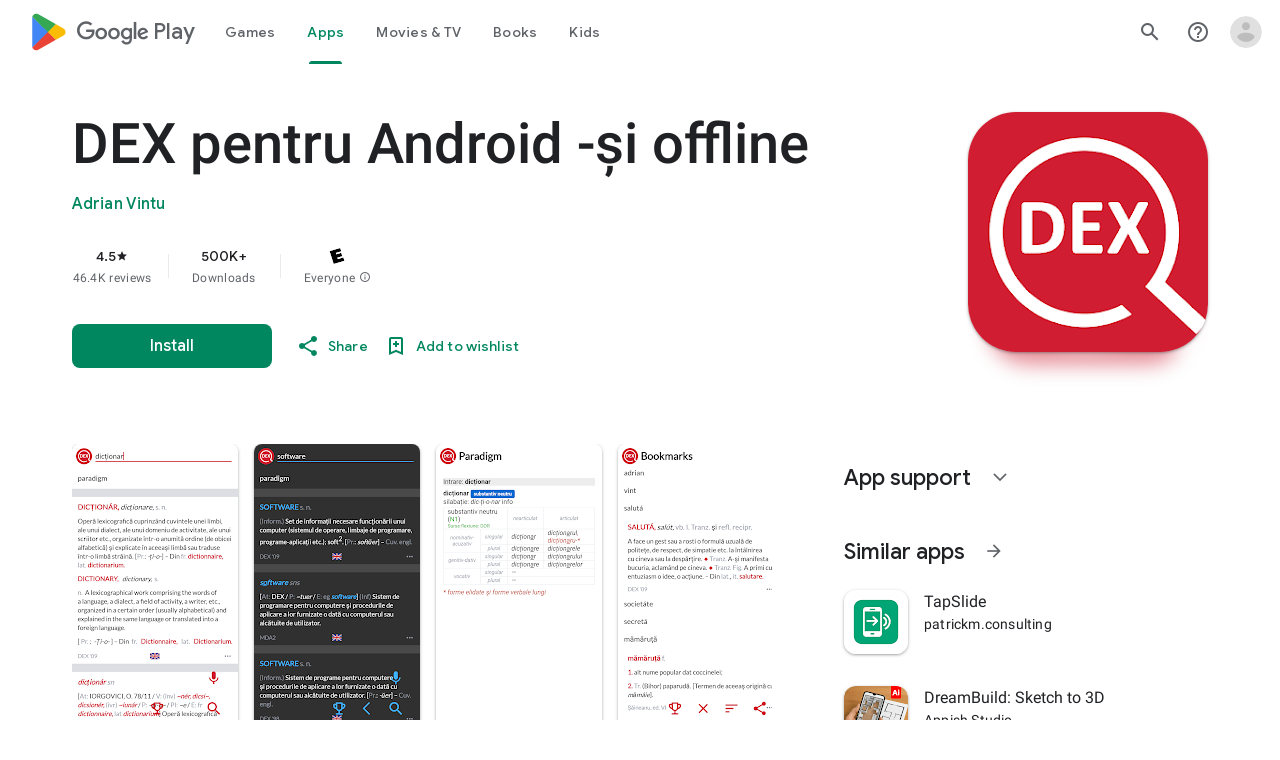

--- FILE ---
content_type: text/plain; charset=utf-8
request_url: https://play.google.com/play/log?format=json&authuser&proto_v2=true
body_size: -435
content:
["900000","1769068297095"]